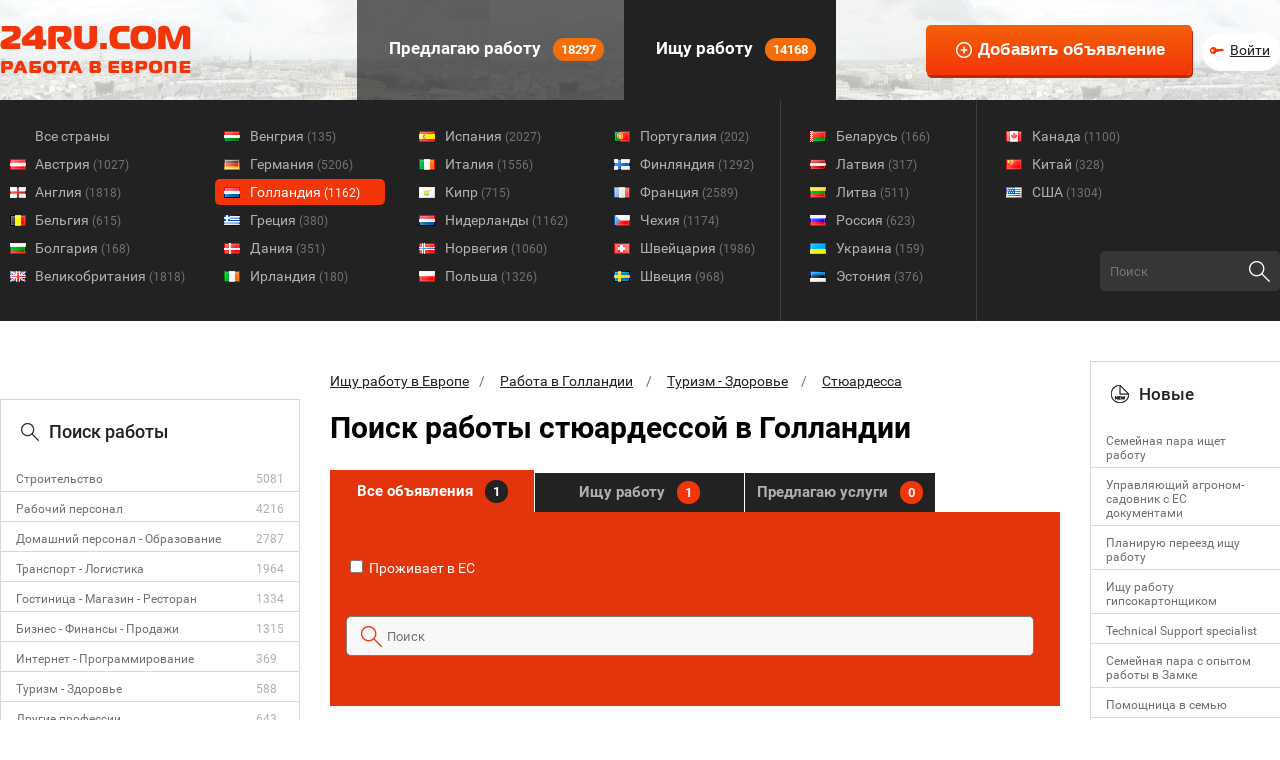

--- FILE ---
content_type: text/html; charset=UTF-8
request_url: https://24ru.com/poisk-raboti/rabota-holland/health-industrie/stewardess
body_size: 11051
content:
<html>
<head>
<script async src="//pagead2.googlesyndication.com/pagead/js/adsbygoogle.js"></script>
	<script>
     window.onload = function() {
         (adsbygoogle = window.adsbygoogle || []).push({
             google_ad_client: "ca-pub-3303918418798260",
             enable_page_level_ads: true
         });
     }
	</script>
	<style type="text/css">
		/* cyrillic-ext */
		@font-face {
		  font-family: 'Roboto';
		  font-style: normal;
		  font-weight: 400;
		  src: local('Roboto'), local('Roboto-Regular'), url(https://fonts.gstatic.com/s/roboto/v15/ek4gzZ-GeXAPcSbHtCeQI_esZW2xOQ-xsNqO47m55DA.woff2) format('woff2');
		  unicode-range: U+0460-052F, U+20B4, U+2DE0-2DFF, U+A640-A69F;
		}
		/* cyrillic */
		@font-face {
		  font-family: 'Roboto';
		  font-style: normal;
		  font-weight: 400;
		  src: local('Roboto'), local('Roboto-Regular'), url(https://fonts.gstatic.com/s/roboto/v15/mErvLBYg_cXG3rLvUsKT_fesZW2xOQ-xsNqO47m55DA.woff2) format('woff2');
		  unicode-range: U+0400-045F, U+0490-0491, U+04B0-04B1, U+2116;
		}
		/* greek-ext */
		@font-face {
		  font-family: 'Roboto';
		  font-style: normal;
		  font-weight: 400;
		  src: local('Roboto'), local('Roboto-Regular'), url(https://fonts.gstatic.com/s/roboto/v15/-2n2p-_Y08sg57CNWQfKNvesZW2xOQ-xsNqO47m55DA.woff2) format('woff2');
		  unicode-range: U+1F00-1FFF;
		}
		/* greek */
		@font-face {
		  font-family: 'Roboto';
		  font-style: normal;
		  font-weight: 400;
		  src: local('Roboto'), local('Roboto-Regular'), url(https://fonts.gstatic.com/s/roboto/v15/u0TOpm082MNkS5K0Q4rhqvesZW2xOQ-xsNqO47m55DA.woff2) format('woff2');
		  unicode-range: U+0370-03FF;
		}
		/* vietnamese */
		@font-face {
		  font-family: 'Roboto';
		  font-style: normal;
		  font-weight: 400;
		  src: local('Roboto'), local('Roboto-Regular'), url(https://fonts.gstatic.com/s/roboto/v15/NdF9MtnOpLzo-noMoG0miPesZW2xOQ-xsNqO47m55DA.woff2) format('woff2');
		  unicode-range: U+0102-0103, U+1EA0-1EF9, U+20AB;
		}
		/* latin-ext */
		@font-face {
		  font-family: 'Roboto';
		  font-style: normal;
		  font-weight: 400;
		  src: local('Roboto'), local('Roboto-Regular'), url(https://fonts.gstatic.com/s/roboto/v15/Fcx7Wwv8OzT71A3E1XOAjvesZW2xOQ-xsNqO47m55DA.woff2) format('woff2');
		  unicode-range: U+0100-024F, U+1E00-1EFF, U+20A0-20AB, U+20AD-20CF, U+2C60-2C7F, U+A720-A7FF;
		}
		/* latin */
		@font-face {
		  font-family: 'Roboto';
		  font-style: normal;
		  font-weight: 400;
		  src: local('Roboto'), local('Roboto-Regular'), url(https://fonts.gstatic.com/s/roboto/v15/CWB0XYA8bzo0kSThX0UTuA.woff2) format('woff2');
		  unicode-range: U+0000-00FF, U+0131, U+0152-0153, U+02C6, U+02DA, U+02DC, U+2000-206F, U+2074, U+20AC, U+2212, U+2215;
		}
		/* cyrillic-ext */
		@font-face {
		  font-family: 'Roboto';
		  font-style: normal;
		  font-weight: 500;
		  src: local('Roboto Medium'), local('Roboto-Medium'), url(https://fonts.gstatic.com/s/roboto/v15/ZLqKeelYbATG60EpZBSDyxJtnKITppOI_IvcXXDNrsc.woff2) format('woff2');
		  unicode-range: U+0460-052F, U+20B4, U+2DE0-2DFF, U+A640-A69F;
		}
		/* cyrillic */
		@font-face {
		  font-family: 'Roboto';
		  font-style: normal;
		  font-weight: 500;
		  src: local('Roboto Medium'), local('Roboto-Medium'), url(https://fonts.gstatic.com/s/roboto/v15/oHi30kwQWvpCWqAhzHcCSBJtnKITppOI_IvcXXDNrsc.woff2) format('woff2');
		  unicode-range: U+0400-045F, U+0490-0491, U+04B0-04B1, U+2116;
		}
		/* greek-ext */
		@font-face {
		  font-family: 'Roboto';
		  font-style: normal;
		  font-weight: 500;
		  src: local('Roboto Medium'), local('Roboto-Medium'), url(https://fonts.gstatic.com/s/roboto/v15/rGvHdJnr2l75qb0YND9NyBJtnKITppOI_IvcXXDNrsc.woff2) format('woff2');
		  unicode-range: U+1F00-1FFF;
		}
		/* greek */
		@font-face {
		  font-family: 'Roboto';
		  font-style: normal;
		  font-weight: 500;
		  src: local('Roboto Medium'), local('Roboto-Medium'), url(https://fonts.gstatic.com/s/roboto/v15/mx9Uck6uB63VIKFYnEMXrRJtnKITppOI_IvcXXDNrsc.woff2) format('woff2');
		  unicode-range: U+0370-03FF;
		}
		/* vietnamese */
		@font-face {
		  font-family: 'Roboto';
		  font-style: normal;
		  font-weight: 500;
		  src: local('Roboto Medium'), local('Roboto-Medium'), url(https://fonts.gstatic.com/s/roboto/v15/mbmhprMH69Zi6eEPBYVFhRJtnKITppOI_IvcXXDNrsc.woff2) format('woff2');
		  unicode-range: U+0102-0103, U+1EA0-1EF9, U+20AB;
		}
		/* latin-ext */
		@font-face {
		  font-family: 'Roboto';
		  font-style: normal;
		  font-weight: 500;
		  src: local('Roboto Medium'), local('Roboto-Medium'), url(https://fonts.gstatic.com/s/roboto/v15/oOeFwZNlrTefzLYmlVV1UBJtnKITppOI_IvcXXDNrsc.woff2) format('woff2');
		  unicode-range: U+0100-024F, U+1E00-1EFF, U+20A0-20AB, U+20AD-20CF, U+2C60-2C7F, U+A720-A7FF;
		}
		/* latin */
		@font-face {
		  font-family: 'Roboto';
		  font-style: normal;
		  font-weight: 500;
		  src: local('Roboto Medium'), local('Roboto-Medium'), url(https://fonts.gstatic.com/s/roboto/v15/RxZJdnzeo3R5zSexge8UUVtXRa8TVwTICgirnJhmVJw.woff2) format('woff2');
		  unicode-range: U+0000-00FF, U+0131, U+0152-0153, U+02C6, U+02DA, U+02DC, U+2000-206F, U+2074, U+20AC, U+2212, U+2215;
		}
		/* cyrillic-ext */
		@font-face {
		  font-family: 'Roboto';
		  font-style: normal;
		  font-weight: 700;
		  src: local('Roboto Bold'), local('Roboto-Bold'), url(https://fonts.gstatic.com/s/roboto/v15/77FXFjRbGzN4aCrSFhlh3hJtnKITppOI_IvcXXDNrsc.woff2) format('woff2');
		  unicode-range: U+0460-052F, U+20B4, U+2DE0-2DFF, U+A640-A69F;
		}
		/* cyrillic */
		@font-face {
		  font-family: 'Roboto';
		  font-style: normal;
		  font-weight: 700;
		  src: local('Roboto Bold'), local('Roboto-Bold'), url(https://fonts.gstatic.com/s/roboto/v15/isZ-wbCXNKAbnjo6_TwHThJtnKITppOI_IvcXXDNrsc.woff2) format('woff2');
		  unicode-range: U+0400-045F, U+0490-0491, U+04B0-04B1, U+2116;
		}
		/* greek-ext */
		@font-face {
		  font-family: 'Roboto';
		  font-style: normal;
		  font-weight: 700;
		  src: local('Roboto Bold'), local('Roboto-Bold'), url(https://fonts.gstatic.com/s/roboto/v15/UX6i4JxQDm3fVTc1CPuwqhJtnKITppOI_IvcXXDNrsc.woff2) format('woff2');
		  unicode-range: U+1F00-1FFF;
		}
		/* greek */
		@font-face {
		  font-family: 'Roboto';
		  font-style: normal;
		  font-weight: 700;
		  src: local('Roboto Bold'), local('Roboto-Bold'), url(https://fonts.gstatic.com/s/roboto/v15/jSN2CGVDbcVyCnfJfjSdfBJtnKITppOI_IvcXXDNrsc.woff2) format('woff2');
		  unicode-range: U+0370-03FF;
		}
		/* vietnamese */
		@font-face {
		  font-family: 'Roboto';
		  font-style: normal;
		  font-weight: 700;
		  src: local('Roboto Bold'), local('Roboto-Bold'), url(https://fonts.gstatic.com/s/roboto/v15/PwZc-YbIL414wB9rB1IAPRJtnKITppOI_IvcXXDNrsc.woff2) format('woff2');
		  unicode-range: U+0102-0103, U+1EA0-1EF9, U+20AB;
		}
		/* latin-ext */
		@font-face {
		  font-family: 'Roboto';
		  font-style: normal;
		  font-weight: 700;
		  src: local('Roboto Bold'), local('Roboto-Bold'), url(https://fonts.gstatic.com/s/roboto/v15/97uahxiqZRoncBaCEI3aWxJtnKITppOI_IvcXXDNrsc.woff2) format('woff2');
		  unicode-range: U+0100-024F, U+1E00-1EFF, U+20A0-20AB, U+20AD-20CF, U+2C60-2C7F, U+A720-A7FF;
		}
		/* latin */
		@font-face {
		  font-family: 'Roboto';
		  font-style: normal;
		  font-weight: 700;
		  src: local('Roboto Bold'), local('Roboto-Bold'), url(https://fonts.gstatic.com/s/roboto/v15/d-6IYplOFocCacKzxwXSOFtXRa8TVwTICgirnJhmVJw.woff2) format('woff2');
		  unicode-range: U+0000-00FF, U+0131, U+0152-0153, U+02C6, U+02DA, U+02DC, U+2000-206F, U+2074, U+20AC, U+2212, U+2215;
		}
	</style>
	<style type="text/css">
		html {
			height: 100%;
		}

		body {
			margin: 0;
			height: 100%;
			font-family: 'Roboto', sans-serif;
			font-size: 14px;
			color: #717171;
		}

		input, textarea
		{
			outline: none;
		}

		.content-width
		{
			width: 1280px;
			margin: 0 auto;
		}

		.txt-big
		{
			font-size: 18px;
		}

		.txt-small
		{
			font-size: 12px;
		}

		.txt-smallest
		{
			font-size: 10px;
		}

		.underlined
		{
			text-decoration: underline !important;
		}


		#page {
			min-height: 100%;
		}

		.overhid {
			overflow: hidden;
		}

		.f-left {
			float: left;
		}

		.hidden {
			display: none !important;
		}

		.txt-green
		{
			color: #12a61a;
		}

		.txt-bold
		{
			font-weight: bold;
		}

		.container
		{
			margin: 25px 50px;
		}

		h1
		{
			margin-top: 0px;
			font-size: 30px;
			color: #000;
			font-weight: bold;
		}

		h2
		{
			font-size: 18px;
			font-weight: 500;
			color: #222222;
		}

		h3
		{
			font-size: 16px;
			color: #000;
		}

		#hFooter {
			height: 290px;
		}

		.txt-blue
		{
			color: #5091b3;
		}

		.nom
		{
			margin: 0;
		}

		.txt-gray
		{
			color: #999999;
		}

		.txt-red
		{
			color: #f43509 !important;
		}

		.stripped-table tr:nth-child(odd)
		{
			background: #f6f6f6;
		}

		.gradient-table tr
		{
			background: #f5f5f5;
			background: linear-gradient(to top, #f5f5f5, #ffffff);
			border-bottom: solid 1px #ccc;
		}

		.simple-table tr
		{
			border: none;
			background: none;
		}

		.simple-table td
		{
			border: none;
			background: none;
			padding: 2px 1px;
		}

		.m-right-20
		{
			margin-right: 20px;
		}

		#menu
		{
			background: url('/img/header-bg3.jpg') no-repeat;
			height: 100px;
			z-index: 1;
		}

		#menu-tr
		{
			background: url('/img/header-tr2.png');
			height: 100px;
			z-index: 2;
		}

		#menu-tr > div
		{
			z-index: 3;
		}

		#logo
		{
			padding-top: 25px;
			float: left;
			margin-right: 96px;
			width: 261px;
		}

		#mlinks
		{
			float: left;
			overflow: hidden;
		}

		#big-add
		{
			float: right;
			margin-left: 0px;
			padding-top: 25px;
			padding-right: 0px;
		}

		#auth-block
		{
			float: right;
			margin-left: 10px;
		}

		#unauth
		{
			margin-top: 33px;
			width: 78px;
			height: 38px;
			background: #fff;
			border-radius: 50px;
			-webkit-border-radius: 50px;
			-moz-border-radius: 50px;
		}

		#auth
		{
			margin-top: 33px;
		}

		#auth img
		{
			cursor: pointer;
		}

		#unauth a
		{
			background: url('/img/icon-key.png') no-repeat left center;
			padding-left: 20px;
			margin-left: 8px;
			margin-top: 9px;
			font-size: 14px;
			color: #222222;
			display: inline-block;
		}

		.big-add-button
		{
			background: url('/img/icon-plus.png') no-repeat 12% 50%, linear-gradient(to top, #f43509, #f46109);
			font-weight: bold;
			font-size: 17px;
			color: #fff;
			padding: 15px 27px 15px 52px;
			border: none;
			border-radius: 5px;
			-webkit-border-radius: 5px;
			-moz-border-radius: 5px;
			/* сдвиг лево, сдвиг вниз, размытие, размер, цвет */
			box-shadow: 1px 3px 0px 0px rgba(187,41,7,1);
			position: relative;
		}

		.big-add-button:active {
			box-shadow: none;
			top: 3px;
			left: 1px;
		}

		#mlinks > div
		{
			padding: 35px 20px 0px;
			background-color: #222222;
			float: left;
			height: 65px;
			font-weight: bold;
			font-size: 15px;
			color: #fff;
		}

		#mlinks > div.unactive
		{
			background-color: rgba(34, 34, 34, 0.7);
		}

		#mlinks > a
		{
			padding: 38px 20px 0px;
			background-color: #222222;
			float: left;
			height: 62px;
			font-weight: bold;
			font-size: 17px;
			color: #fff;
			text-decoration: none;

		}

		#mlinks > a.unactive
		{
			background-color: rgba(34, 34, 34, 0.7);
		}

		.icon
		{
			display: inline-block;
			background-position: left bottom;
			background-repeat: no-repeat;
			position: relative;
			margin-right: 8px;
		}

		#menu .icon2text
		{
			top: 3px;
		}

		.icon2text
		{
			top: 3px;
		}

		.icon-vac
		{
			background: url('/img/icon-vac.png') no-repeat;
			width: 22px;
			height: 22px;
			margin-right: 8px;
		}

		.icon-cv
		{
			background: url('/img/icon-cv.png') no-repeat;
			width: 22px;
			height: 22px;
			margin-right: 8px;
		}

		#mlinks .counter
		{
			display: inline-block;
			margin-left: 8px;
			font-size: 13px;
			padding: 4px 8px;
			background: #f46d09;
			border-radius: 150px;
			-webkit-border-radius: 150px;
			-moz-border-radius: 150px;
		}

		.bg-dark
		{
			background-color: #222222;
		}

		#countries
		{
			background-color: #222222;
			color: #b0b0b0;
			height: 221px;
		}

		#countries .content-width .column
		{
			float: left;
			width: 170px;
			margin-right: 5px;
			padding-left: 20px;
			height: 221px;
		}

		#countries .content-width .column:first-child
		{
			width: 190px;
			padding-left: 0px;
		}

		#countries .content-width .column div:first-child
		{
			margin-top: 23px;
		}

		#countries .content-width .column a:first-child
		{
			margin-top: 23px;
		}

		#countries .content-width .column a
		{
			background-position: 6% center;
			background-repeat: no-repeat;
			margin: 2px 0px;
			padding: 5px 25px 5px 35px;
			display: block;
			color: #b0b0b0;
			font-size: 14px;
			text-decoration: none;
		}

		#countries .content-width .column div
		{
			background-position: left center;
			background-repeat: no-repeat;
			margin: 2px 0px;
			padding: 5px 25px;
			display: block;
			color: #b0b0b0;
		}

		#countries .content-width .column div.selected
		{
			color: #ffffff;
			background: #f43509;
			border-radius: 5px;
			-webkit-border-radius: 5px;
			-moz-border-radius: 5px;
		}

		#countries .content-width .column a.selected
		{
			color: #ffffff;
			background-color: #f43509;
			border-radius: 5px;
			-webkit-border-radius: 5px;
			-moz-border-radius: 5px;
		}

		#countries .content-width .column a.selected .counter
		{
			color: #fff;
		}

		#countries .content-width .column a .counter
		{
			font-size: 12px;
			color: #717171;
		}

		#countries .content-width > .column.bordered
		{
			border-left: solid 1px #3d3d3d;
		}

		#countries .content-width .column:last-child
		{
			margin-right: 0px;
		}

		.relative
		{
			position: relative;
		}

		#countries .search
		{
			width: 180px;
			height: 40px;
			position: absolute;
			right: 0px;
			bottom: 30px;
		}

		#countries .search input[type=text]
		{
			width: 100%;
			height: 100%;
			background: #363636;
			border-radius: 5px;
			-webkit-border-radius: 5px;
			-moz-border-radius: 5px;
			border: none;
			font-family: 'Roboto', sans-serif;
			color: #717171;
			padding-left: 10px;
			padding-right: 35px;
		}

		#countries .search input[type=submit]
		{
			border: none;
			background: url('/img/icon-search.png') no-repeat;
			position: absolute;
			right: 10px;
			top: 10px;
			width: 21px;
			height: 21px;
			cursor: pointer;
		}

		#main
		{
			margin-top: 40px;
			margin-bottom: 100px;
		}

		#main > table
		{
			border-spacing: 0px;
			overflow: hidden;
		}

		#main > table td
		{
			width: 730px;
			padding-left: 30px;
			padding-right: 30px;
			padding-top: 12px;
			vertical-align: top;
		}

		#main > table tr td:first-child
		{
			width: 300px;
			padding: 0px;
            overflow: hidden;
		}

		#main > table tr td:last-child
		{
			width: 190px;
			padding: 0px;
		}

		.grayblock
		{
			padding-top: 20px;
			padding-bottom: 10px;
			border: solid 1px #d8d8d8;
		}

		.grayblock .title
		{
			margin-left: 20px;
			font-size: 18px;
			font-weight: 500;
			color: #222222;
			margin-bottom: 20px;
		}

		.grayblock .icon2text
		{
			top: 3px;
		}

		.icon-world
		{
			background: url('/img/icon-world.png');
			width: 18px;
			height: 18px;
			margin-right: 10px;
		}

		.icon-search
		{
			background: url('/img/icon-search2.png');
			width: 18px;
			height: 18px;
			margin-right: 10px;
		}

		.grayblock .list
		{
			padding-left: 20px;
		}

		.grayblock .divider
		{
			margin: 8px 0px;
			width: 100%;
			height: 2px;
			border-bottom: solid 1px #d8d8d8;
		}

		.grayblock .list .country
		{
			display: block;
			background-position: left center;
			background-repeat: no-repeat;
			margin: 5px 0px;
			padding-left: 26px;
			font-size: 12px;
			color: #717171;
			text-decoration: none;
		}

		.grayblock .list .country:hover
		{
			text-decoration: underline;
		}

		.grayblock .advlist > div
		{
			border-bottom: solid 1px #d8d8d8;
			padding: 10px 5px 5px 15px;
			overflow: hidden;
		}

		.grayblock .advlist > div div:first-child
		{
			width: 170px;
			float: left;
			margin-right: 15px;
			font-size: 12px;
		}

		.grayblock .advlist > div div:first-child a
		{
			font-size: 12px;
			color: #717171;
			font-size: 12px;
			text-decoration: none;
		}

		.grayblock .advlist > div:hover
		{
			background: #f43509;
		}

		.grayblock .advlist > div:hover div
		{
			color: #ffffff !important;
		}

		.grayblock .advlist > div:hover a
		{
			color: #ffffff !important;
		}

		.grayblock .advlist > div div:last-child
		{
			font-size: 12px;
			color: #b0b0b0;
			float: left;
		}

		.grayblock .advlist > div:last-child
		{
			border-bottom: none;
		}

		.tabs
		{
			overflow: hidden;
			position: relative;
		}

        .tabs .tab {
            text-decoration: none;
        }

		.tabs .tab:first-child
		{
			width: 204px;
		}

		.tabs .tab.active
		{
			height: 42px;
			background: #E4340C;
			color: #fff;
			height: 42px;
			margin-top: 0px;
		}

		.tabs .tab.active .counter
		{
			background: #222222;
		}

		.tabs .tab
		{
			width: 209px;
			float: left;
			margin-right: 1px;
			background: #222222;
			font-size: 15px;
			font-weight: bold;
			color: #b0b0b0;
			height: 39px;
			margin-top: 3px;
			cursor: pointer;
		}

		.tabs .tab:last-child
		{
			width: 190px;
			margin-right: 0px;
		}

		.tabs .tab .counter
		{
			display: inline-block;
			margin-left: 8px;
			font-size: 13px;
			padding: 4px 8px;
			background: #f43509;
			border-radius: 150px;
			-webkit-border-radius: 150px;
			-moz-border-radius: 150px;
			color: #fff;
		}

		.tabs .tab.active div, .tabs .tab.active a
		{
			margin-top: 5px;
		}

		.tabs .tab div, .tabs .tab a
		{
			margin-top: 4px;
			text-align: center;
		}

		.tabcontent
		{
			background: #E4340C;
			padding-top: 20px;
			padding-left: 6px;
			padding-bottom: 20px;
			overflow: hidden;
		}

		.tabcontent .list div
		{
			color: #fff;
			margin-top: 10px;
			margin-left: 10px;
			font-size: 14px;
		}
		.m-top-25
		{
			margin-top: 25px;
		}

		.searchblock input[type=text]
		{
			width: 95%;
			margin: 40px 10px 30px 10px;
			height: 40px;
			background: url('/img/icon-search-red.png') no-repeat 2% 50% #f8f8f8;
			border: solid 1px #7c7c7c;
			border-radius: 5px;
			-webkit-border-radius: 5px;
			-moz-border-radius: 5px;
			font-family: 'Roboto', sans-serif;
			color: #717171;
			padding-left: 40px;
		}

		.advs
		{
			margin: 40px 0px;
		}

		.adv
		{
			border: solid 5px #d8d8d8;
			padding: 20px 15px;
			background: #f8f8f8;
			margin-bottom: 20px;
			display: block;
			text-decoration: none !important;
		}

		.advs .adv:last-child
		{
			margin-bottom: 0px;
		}

		.adv:hover
		{
			border: solid 5px #f43509;
		}

		.adv.is-vip
		{
			border: solid 5px #f43509;
		}

		.adv .money
		{
			padding: 8px 8px 8px 35px;
			background: url('/img/icon-money.png') no-repeat 8% 50% #222222;
			color: #fff;
			font-weight: bold;
			font-size: 18px;
			display: inline-block;
			margin-right: 20px;
			border-radius: 5px;
			-webkit-border-radius: 5px;
			-moz-border-radius: 5px;
			float: left;
			margin-right: 30px;
		}

		.adv .time
		{
			padding-left: 22px;
			background: url('/img/icon-time.png') no-repeat left center;
			color: #b0b0b0;
			font-size: 12px;
			float: left;
            min-height: 15px;
		}

		.adv .category
		{
			padding-right: 10px;
			color: #b0b0b0;
			font-size: 12px;
			float: right;
		}

		.adv .country
		{
			display: inline-block;
			background-position: left center;
			background-repeat: no-repeat;
			margin-top: 13px;
			padding-left: 26px;
			font-size: 12px;
			color: #222222;
		}

		.adv .text
		{
			margin: 13px 0px;
			font-size: 14px;

		}

		.adv .mainl
		{
			color: #F41109!important;
			font-size: 19px !important;
			margin-bottom: 13px !important;
			display: block !important;
			text-decoration: underline !important;
		}

		.adv a:hover
		{
			text-decoration: none;
		}

		.pager
		{
			border-top: solid 1px #d8d8d8;
			padding-top: 30px;
			padding-bottom: 30px;
		}

		.pager .pages
		{
			text-align: center;
		}

		.pager .pages .page
		{
			border-radius: 50%;
			width: 30px;
			height: 30px;
			display: inline-block;
			margin-right: 10px;
			color: #717171;
			font-size: 18px;
			border: solid 1px #e4e4e4;
			text-align: center;
		}

		.pager .pages .page.active
		{
			background: #f43509;
			color: #fff;
			border: none;
		}

		.pager .pages .page a
		{
			display: inline-block;
			margin-top: 3px;
			color: #717171;
			font-size: 18px;
			text-decoration: none;
		}

		.pager .pages .page span
		{
			display: inline-block;
			margin-top: 3px;
		}

		.redblock
		{
			padding-top: 20px;
			padding-bottom: 10px;
			border: solid 1px #cb2c07;
			background: #f43509;
		}

		.redblock .title
		{
			margin-left: 20px;
			font-size: 18px;
			font-weight: 500;
			color: #fff;
			margin-bottom: 20px;
		}

		.redblock .icon2text
		{
			top: 3px;
		}

		.icon-new
		{
			background: url('/img/icon-new.png');
			width: 18px;
			height: 18px;
			margin-right: 10px;
		}

		.redblock .advlist > div
		{
			border-bottom: solid 1px #cb2c07;
			padding: 10px 10px 5px 20px;
			overflow: hidden;
		}

		.redblock .advlist > div a
		{
			font-size: 12px;
			color: #fff;
			font-size: 12px;
			text-decoration: none;
		}

		.redblock .advlist > div a:hover
		{
			text-decoration: underline;
		}

		.redblock .advlist > div:last-child
		{
			border-bottom: none;
		}

		.darkblock
		{
			padding-top: 20px;
			padding-bottom: 10px;
			border: solid 1px #222222;
			background: #363636;
		}

		.darkblock .title
		{
			margin-left: 20px;
			font-size: 18px;
			font-weight: 500;
			color: #fff;
			margin-bottom: 20px;
		}

		.darkblock .icon2text
		{
			top: 3px;
		}

		.icon-eye
		{
			background-image: url('/img/icon-eye.png');
			width: 18px;
			height: 18px;
			margin-right: 10px;
			background-position: 0% 50%;
		}

		.darkblock .advlist > div
		{
			border-bottom: solid 1px #222222;
			padding: 10px 10px 5px 20px;
			overflow: hidden;
		}

		.darkblock .advlist > div a
		{
			font-size: 12px;
			color: #b0b0b0;
			font-size: 12px;
			text-decoration: none;
		}

		.darkblock .advlist > div a:hover
		{
			text-decoration: underline;
		}

		.darkblock .advlist > div:last-child
		{
			border-bottom: none;
		}

		.pre-page-text
		{
			color: #9F9D9D;
			font-size: 16px;
			margin-bottom: 25px;
		    margin-top: 35px;
		}

        #politicsLine {
            height: 100px;

        }
	</style>
	<meta http-equiv="Content-Type" content="text/html;charset=utf-8" />
<meta name="description" content="Вакансия работа стюардессой в Голландии. Объявления о поиске работы в Голландии - Стюардесса.
" />
<meta name="keywords" content="Голландия, Стюардесса, трудоустройство, работа, за границей, поиск, работодатель, соискатель, искать, работу, ищу, стюардессы, работать, заграницей, за рубежом, карьера, резюме, оформление, профессия, по специальности, работник, рабочий, вакансия, трудиться
" />	<title>Ищу вакансии и работу стюардессы в Голландии</title>	<link rel="SHORTCUT ICON" href="/img/favicon.ico">
	<meta name="viewport" content="width=device-width, initial-scale=1, user-scalable=0">
			<script type="text/javascript">
		function addLink()
		{
			var body_element = document.getElementsByTagName('body')[0];
			var selection;
			selection = window.getSelection();
			var pagelink = ' Источник: '+document.location.href+' 24ru.com - Работа в Европе';
			var copytext = selection + pagelink;
			var newdiv = document.createElement('div');
			newdiv.style.position='absolute';
			newdiv.style.left='-99999px';
			body_element.appendChild(newdiv);
			newdiv.innerHTML = copytext;
			selection.selectAllChildren(newdiv);
			window.setTimeout(function()
			{
				body_element.removeChild(newdiv);
			},0);
		}
		document.oncopy = addLink;
		</script>
<!-- Google tag (gtag.js) -->
<script async src="https://www.googletagmanager.com/gtag/js?id=G-QH72YHET7C"></script>
<script>
  window.dataLayer = window.dataLayer || [];
  function gtag(){dataLayer.push(arguments);}
  gtag('js', new Date());

  gtag('config', 'G-QH72YHET7C');
</script>
<!-- Google Tag Manager -->
<script>(function(w,d,s,l,i){w[l]=w[l]||[];w[l].push({'gtm.start':
new Date().getTime(),event:'gtm.js'});var f=d.getElementsByTagName(s)[0],
j=d.createElement(s),dl=l!='dataLayer'?'&l='+l:'';j.async=true;j.src=
'https://www.googletagmanager.com/gtm.js?id='+i+dl;f.parentNode.insertBefore(j,f);
})(window,document,'script','dataLayer','GTM-MZLJPBPC');</script>
<!-- End Google Tag Manager -->

	<script src='https://www.google.com/recaptcha/api.js' async defer></script>
</head>
<body>
<!-- Google Tag Manager (noscript) -->
<noscript><iframe src="https://www.googletagmanager.com/ns.html?id=GTM-MZLJPBPC"
height="0" width="0" style="display:none;visibility:hidden"></iframe></noscript>
<!-- End Google Tag Manager (noscript) -->
    	   	   		<div id="page">
		<div id="menu">
		<div id="menu-tr">
			<div class="content-width overhid">
				<div id="logo">
					<a href="/"><img src="/img/logo.png" /></a>
				</div>
				<div id="mlinks">
					<a href="/" class="unactive">
						<div class="icon icon2text"></div> Предлагаю работу <div class="counter">18297</div>
					</a>
					<a href="/poisk-raboti">
						<div class="icon icon2text"></div> Ищу работу <div class="counter">14168</div>
					</a>
				</div>
				<div id="auth-block">
											<div id="unauth"><a href="/auth">Войти</a></div>
									</div>
				<div id="big-add">
					<input type="button" class="big-add-button" value="Добавить объявление" onclick="document.location = '/index/add';" />
				</div>
			</div>
		</div>
		</div>
				<div id="countries">
			<a href="#" class="countries__button">Во всех странах</a>
			<div class="content-width overhid relative">
								<div class="column">
											<a href="/poisk-raboti">Все страны</a>
																																	<a href="/poisk-raboti/rabota-avstrija" style="background-image: url('/image/country/1/icon_90d5a22c753372a623eff742cf0fc2cb.png');">Австрия&nbsp;<span class="counter">(1027)</span></a>
						<img class="country-1-icon hidden" src="/image/country/1/icon_90d5a22c753372a623eff742cf0fc2cb.png" />
																							<a href="/poisk-raboti/rabota-anglija" style="background-image: url('/image/country/2/icon_cd4ee3ed70c59bfa618328fa3588b48b.png');">Англия&nbsp;<span class="counter">(1818)</span></a>
						<img class="country-2-icon hidden" src="/image/country/2/icon_cd4ee3ed70c59bfa618328fa3588b48b.png" />
																							<a href="/poisk-raboti/rabota-belgija" style="background-image: url('/image/country/3/icon_5bf10e9fafaf6cc25d22c52d3d937f5d.png');">Бельгия&nbsp;<span class="counter">(615)</span></a>
						<img class="country-3-icon hidden" src="/image/country/3/icon_5bf10e9fafaf6cc25d22c52d3d937f5d.png" />
																							<a href="/poisk-raboti/rabota-bolgarija" style="background-image: url('/image/country/4/icon_9e357f0472f256aa0e233010cc356433.png');">Болгария&nbsp;<span class="counter">(168)</span></a>
						<img class="country-4-icon hidden" src="/image/country/4/icon_9e357f0472f256aa0e233010cc356433.png" />
																							<a href="/poisk-raboti/rabota-velikobritanija" style="background-image: url('/image/country/5/icon_31debce5f6bf9dbba3e3049123b6ff55.png');">Великобритания&nbsp;<span class="counter">(1818)</span></a>
						<img class="country-5-icon hidden" src="/image/country/5/icon_31debce5f6bf9dbba3e3049123b6ff55.png" />
									</div>
								<div class="column">
																																	<a href="/poisk-raboti/rabota-vengrija" style="background-image: url('/image/country/6/icon_fab7e7abdd817269343d422cfa5957dd.png');">Венгрия&nbsp;<span class="counter">(135)</span></a>
						<img class="country-6-icon hidden" src="/image/country/6/icon_fab7e7abdd817269343d422cfa5957dd.png" />
																							<a href="/poisk-raboti/rabota-germanija" style="background-image: url('/image/country/7/icon_172c29b6732929fb70d53b975e7ef15a.png');">Германия&nbsp;<span class="counter">(5206)</span></a>
						<img class="country-7-icon hidden" src="/image/country/7/icon_172c29b6732929fb70d53b975e7ef15a.png" />
																							<a class="selected" href="/poisk-raboti/rabota-gollandija" style="background-image: url('/image/country/8/icon_9194b084bc43a8942f846ed68ace54ce.png');">Голландия&nbsp;<span class="counter">(1162)</span></a>
						<img class="country-8-icon hidden" src="/image/country/8/icon_9194b084bc43a8942f846ed68ace54ce.png" />
																							<a href="/poisk-raboti/rabota-gretsija" style="background-image: url('/image/country/9/icon_87a089b19b793260919a35b02b3a390c.png');">Греция&nbsp;<span class="counter">(380)</span></a>
						<img class="country-9-icon hidden" src="/image/country/9/icon_87a089b19b793260919a35b02b3a390c.png" />
																							<a href="/poisk-raboti/rabota-danija" style="background-image: url('/image/country/10/icon_b962b6c8b00f9e8b5de814907a05d0e5.png');">Дания&nbsp;<span class="counter">(351)</span></a>
						<img class="country-10-icon hidden" src="/image/country/10/icon_b962b6c8b00f9e8b5de814907a05d0e5.png" />
																							<a href="/poisk-raboti/rabota-irlandija" style="background-image: url('/image/country/11/icon_e448143ad927431faa71adbccd8a8d3c.png');">Ирландия&nbsp;<span class="counter">(180)</span></a>
						<img class="country-11-icon hidden" src="/image/country/11/icon_e448143ad927431faa71adbccd8a8d3c.png" />
									</div>
								<div class="column">
																																	<a href="/poisk-raboti/rabota-ispanija" style="background-image: url('/image/country/12/icon_861a784aa3dafef17140313afadba240.png');">Испания&nbsp;<span class="counter">(2027)</span></a>
						<img class="country-12-icon hidden" src="/image/country/12/icon_861a784aa3dafef17140313afadba240.png" />
																							<a href="/poisk-raboti/rabota-italija" style="background-image: url('/image/country/13/icon_c7cce46a0e4822dde54561c27e8cae46.png');">Италия&nbsp;<span class="counter">(1556)</span></a>
						<img class="country-13-icon hidden" src="/image/country/13/icon_c7cce46a0e4822dde54561c27e8cae46.png" />
																							<a href="/poisk-raboti/rabota-kipr" style="background-image: url('/image/country/14/icon_6e7d60b9f2c61e18279fb4f48753cc6e.png');">Кипр&nbsp;<span class="counter">(715)</span></a>
						<img class="country-14-icon hidden" src="/image/country/14/icon_6e7d60b9f2c61e18279fb4f48753cc6e.png" />
																							<a href="/poisk-raboti/rabota-niderlandy" style="background-image: url('/image/country/15/icon_d082b240da311d7e7cfa3ffaa300742a.png');">Нидерланды&nbsp;<span class="counter">(1162)</span></a>
						<img class="country-15-icon hidden" src="/image/country/15/icon_d082b240da311d7e7cfa3ffaa300742a.png" />
																							<a href="/poisk-raboti/rabota-norvegija" style="background-image: url('/image/country/16/icon_467ce73f078adffc61b8881528352221.png');">Норвегия&nbsp;<span class="counter">(1060)</span></a>
						<img class="country-16-icon hidden" src="/image/country/16/icon_467ce73f078adffc61b8881528352221.png" />
																							<a href="/poisk-raboti/rabota-polsha" style="background-image: url('/image/country/17/icon_3b3b1fb69cdef3b70e7c346ffcedac4f.png');">Польша&nbsp;<span class="counter">(1326)</span></a>
						<img class="country-17-icon hidden" src="/image/country/17/icon_3b3b1fb69cdef3b70e7c346ffcedac4f.png" />
									</div>
								<div class="column">
																																	<a href="/poisk-raboti/rabota-portugalija" style="background-image: url('/image/country/18/icon_96bfdb3338f8d440260ccdc8d929edaf.png');">Португалия&nbsp;<span class="counter">(202)</span></a>
						<img class="country-18-icon hidden" src="/image/country/18/icon_96bfdb3338f8d440260ccdc8d929edaf.png" />
																							<a href="/poisk-raboti/rabota-finljandija" style="background-image: url('/image/country/19/icon_3ab988edf2b97b41edc1935184fbf0fd.png');">Финляндия&nbsp;<span class="counter">(1292)</span></a>
						<img class="country-19-icon hidden" src="/image/country/19/icon_3ab988edf2b97b41edc1935184fbf0fd.png" />
																							<a href="/poisk-raboti/rabota-frantsija" style="background-image: url('/image/country/20/icon_a112bb955e97fc5f84bc5063441c1bf2.png');">Франция&nbsp;<span class="counter">(2589)</span></a>
						<img class="country-20-icon hidden" src="/image/country/20/icon_a112bb955e97fc5f84bc5063441c1bf2.png" />
																							<a href="/poisk-raboti/rabota-chehija" style="background-image: url('/image/country/21/icon_b8ed43ebf1bdac48f145bee76819ed63.png');">Чехия&nbsp;<span class="counter">(1174)</span></a>
						<img class="country-21-icon hidden" src="/image/country/21/icon_b8ed43ebf1bdac48f145bee76819ed63.png" />
																							<a href="/poisk-raboti/rabota-shvejtsarija" style="background-image: url('/image/country/22/icon_e4c4e37bf09dbdf5c9d5371a3de68c27.png');">Швейцария&nbsp;<span class="counter">(1986)</span></a>
						<img class="country-22-icon hidden" src="/image/country/22/icon_e4c4e37bf09dbdf5c9d5371a3de68c27.png" />
																							<a href="/poisk-raboti/rabota-shvetsija" style="background-image: url('/image/country/23/icon_6958fafdc75c4ad7635d9bb8f4b1c95a.png');">Швеция&nbsp;<span class="counter">(968)</span></a>
						<img class="country-23-icon hidden" src="/image/country/23/icon_6958fafdc75c4ad7635d9bb8f4b1c95a.png" />
									</div>
								<div class="column bordered">
																																	<a href="/poisk-raboti/rabota-belarus" style="background-image: url('/image/country/27/icon_a48212ae4c9035a892c2b84e836bb997.png');">Беларусь&nbsp;<span class="counter">(166)</span></a>
						<img class="country-27-icon hidden" src="/image/country/27/icon_a48212ae4c9035a892c2b84e836bb997.png" />
																							<a href="/poisk-raboti/rabota-latvija" style="background-image: url('/image/country/24/icon_803a129ce9447309a58a8ae4b9553d6d.png');">Латвия&nbsp;<span class="counter">(317)</span></a>
						<img class="country-24-icon hidden" src="/image/country/24/icon_803a129ce9447309a58a8ae4b9553d6d.png" />
																							<a href="/poisk-raboti/rabota-litva" style="background-image: url('/image/country/25/icon_2988fdf49e5854cbc10a578a410214bd.png');">Литва&nbsp;<span class="counter">(511)</span></a>
						<img class="country-25-icon hidden" src="/image/country/25/icon_2988fdf49e5854cbc10a578a410214bd.png" />
																							<a href="/poisk-raboti/rabota-rossija" style="background-image: url('/image/country/28/icon_a7d2af4f3c82e1ec5b94a6409b5c0522.png');">Россия&nbsp;<span class="counter">(623)</span></a>
						<img class="country-28-icon hidden" src="/image/country/28/icon_a7d2af4f3c82e1ec5b94a6409b5c0522.png" />
																							<a href="/poisk-raboti/rabota-ukraina" style="background-image: url('/image/country/29/icon_fac5d5dde15e17f96a3896853ef6bf31.png');">Украина&nbsp;<span class="counter">(159)</span></a>
						<img class="country-29-icon hidden" src="/image/country/29/icon_fac5d5dde15e17f96a3896853ef6bf31.png" />
																							<a href="/poisk-raboti/rabota-estonija" style="background-image: url('/image/country/26/icon_94b9d94ccfb232605524ac01451eaa0a.png');">Эстония&nbsp;<span class="counter">(376)</span></a>
						<img class="country-26-icon hidden" src="/image/country/26/icon_94b9d94ccfb232605524ac01451eaa0a.png" />
									</div>
								<div class="column bordered">
																																	<a href="/poisk-raboti/rabota-kanada" style="background-image: url('/image/country/31/icon_18bb924f5f7c45c74a9035949156165c.png');">Канада&nbsp;<span class="counter">(1100)</span></a>
						<img class="country-31-icon hidden" src="/image/country/31/icon_18bb924f5f7c45c74a9035949156165c.png" />
																							<a href="/poisk-raboti/rabota-kitaj" style="background-image: url('/image/country/32/icon_9e7b213bb71339f1e154a76367537b10.png');">Китай&nbsp;<span class="counter">(328)</span></a>
						<img class="country-32-icon hidden" src="/image/country/32/icon_9e7b213bb71339f1e154a76367537b10.png" />
																							<a href="/poisk-raboti/rabota-amerika" style="background-image: url('/image/country/30/icon_ac36eae589bb08f331dcba84404ec5d2.png');">США&nbsp;<span class="counter">(1304)</span></a>
						<img class="country-30-icon hidden" src="/image/country/30/icon_ac36eae589bb08f331dcba84404ec5d2.png" />
									</div>
								<div class="search">
					<form action="" method="get">
						<input type="text" name="text" placeholder="Поиск" />
						<input type="submit" value="" />
					</form>
				</div>
			</div>
		</div>
		<div id="main">
		<table class="content-width">
		<tr>
		<td style="height: 100%;">
			
		   			   	<br /><br />
									<div class="grayblock">
				<div class="title"><div class="icon icon-search icon2text"></div>Поиск работы</div>
				<div class="advlist">
                                                                                                                                <div>
                                    <div style="width: 225px;">
                                                                                                                                                                <a href="/poisk-raboti/rabota-holland/building">Строительство</a>
                                    </div>
                                    <div>5081</div>
                                </div>
                                                            <div>
                                    <div style="width: 225px;">
                                                                                                                                                                <a href="/poisk-raboti/rabota-holland/working-staff">Рабочий персонал</a>
                                    </div>
                                    <div>4216</div>
                                </div>
                                                            <div>
                                    <div style="width: 225px;">
                                                                                                                                                                <a href="/poisk-raboti/rabota-holland/domestic-staff">Домашний персонал - Образование</a>
                                    </div>
                                    <div>2787</div>
                                </div>
                                                            <div>
                                    <div style="width: 225px;">
                                                                                                                                                                <a href="/poisk-raboti/rabota-holland/transport">Транспорт - Логистика</a>
                                    </div>
                                    <div>1964</div>
                                </div>
                                                            <div>
                                    <div style="width: 225px;">
                                                                                                                                                                <a href="/poisk-raboti/rabota-holland/hotel-restaurant-shop">Гостиница - Магазин - Ресторан</a>
                                    </div>
                                    <div>1334</div>
                                </div>
                                                            <div>
                                    <div style="width: 225px;">
                                                                                                                                                                <a href="/poisk-raboti/rabota-holland/business">Бизнес - Финансы - Продажи</a>
                                    </div>
                                    <div>1315</div>
                                </div>
                                                            <div>
                                    <div style="width: 225px;">
                                                                                                                                                                <a href="/poisk-raboti/rabota-holland/programming">Интернет - Программирование</a>
                                    </div>
                                    <div>369</div>
                                </div>
                                                            <div>
                                    <div style="width: 225px;">
                                                                                                                                                                <a href="/poisk-raboti/rabota-holland/health-industrie">Туризм - Здоровье</a>
                                    </div>
                                    <div>588</div>
                                </div>
                                                            <div>
                                    <div style="width: 225px;">
                                                                                                                                                                <a href="/poisk-raboti/rabota-holland/professions">Другие профессии</a>
                                    </div>
                                    <div>643</div>
                                </div>
                                                                        				</div>
			</div>
						<br />
			
						<div style="position: sticky; top: 15px;">
							</div>
			
		</td>
		<td>
			
			<div class="breadcrumbs">
    <div><a href="/">Ищу работу в Европе</a></div>
            <div>
            <a href="/poisk-raboti/rabota-holland">Работа в Голландии</a>
        </div>
                <div>
                            <a href="/poisk-raboti/rabota-holland/health-industrie">Туризм - Здоровье</a>
                    </div>
                <div>
                            <a href="/poisk-raboti/rabota-holland/health-industrie/stewardess">Стюардесса</a>
                    </div>
    </div>
									                            <h1>Поиск работы стюардессой в Голландии</h1>
            			<div class="tabblock m-top-25">
				<form action="/poisk-raboti/rabota-holland/health-industrie/stewardess" method="get" class="index-filter-form">
				<div class="tabs">
                                        					<a href="/poisk-raboti/rabota-holland/health-industrie/stewardess" class="tab active cv-set-all"><div>Все объявления <div class="counter">1</div></div></a>
                    					<a href="/poisk-raboti/rabota-holland/jobseeker/health-industrie/stewardess" class="tab cv-set-all"><div>Ищу работу <div class="counter">1</div></div></a>
                    					<a href="/poisk-raboti/rabota-holland/servicesoffer/health-industrie/stewardess" class="tab cv-set-all"><div>Предлагаю услуги <div class="counter">0</div></div></a>
				</div>
				<input type="hidden" name="type" value="" />
									<input type="hidden" name="country" value="holland" />
								<div class="tabcontent">
                    					<div class="list overhid" style="margin-top: 15px;">
						<div><label><input type="checkbox" name="ec" /> Проживает в ЕС</label></div>
					</div>
					<div class="searchblock">
						<input type="text" name="text" placeholder="Поиск" />
					</div>
				</div>
				</form>
                                                    <div class="seo-subcategory-list">
                                                                                                        <a class="seo-subcategory-list__item" href="/poisk-raboti/rabota-holland/health-industrie">Все</a>
                                                                                                        <a class="seo-subcategory-list__item " href="/poisk-raboti/rabota-holland/health-industrie/animator">Аниматор</a>
                                                                                <a class="seo-subcategory-list__item " href="/poisk-raboti/rabota-holland/health-industrie/medical-assistant">Ассистент</a>
                                                                                <a class="seo-subcategory-list__item " href="/poisk-raboti/rabota-holland/health-industrie/veterinarian">Ветеринар</a>
                                                                                <a class="seo-subcategory-list__item " href="/poisk-raboti/rabota-holland/health-industrie/doctor">Врач</a>
                                                                                <a class="seo-subcategory-list__item " href="/poisk-raboti/rabota-holland/health-industrie/guide">Гид</a>
                                                                                <a class="seo-subcategory-list__item " href="/poisk-raboti/rabota-holland/health-industrie/dental-technician">Зубной техник </a>
                                                                                <a class="seo-subcategory-list__item " href="/poisk-raboti/rabota-holland/health-industrie/cosmetologist">Косметолог</a>
                                                                                <a class="seo-subcategory-list__item " href="/poisk-raboti/rabota-holland/health-industrie/masseur">Массажист</a>
                                                                                <a class="seo-subcategory-list__item " href="/poisk-raboti/rabota-holland/health-industrie/master">Мастер</a>
                                                                                <a class="seo-subcategory-list__item " href="/poisk-raboti/rabota-holland/health-industrie/master-manicure-pedicure">Мастер маникюра-педикюра </a>
                                                                                <a class="seo-subcategory-list__item " href="/poisk-raboti/rabota-holland/health-industrie/medical-staff">Медперсонал</a>
                                                                                <a class="seo-subcategory-list__item " href="/poisk-raboti/rabota-holland/health-industrie/nurse">Медсестра</a>
                                                                                <a class="seo-subcategory-list__item " href="/poisk-raboti/rabota-holland/health-industrie/sailor">Моряк</a>
                                                                                <a class="seo-subcategory-list__item " href="/poisk-raboti/rabota-holland/health-industrie/musician">Музыкант</a>
                                                                                <a class="seo-subcategory-list__item " href="/poisk-raboti/rabota-holland/health-industrie/hairdresser">Парикмахер</a>
                                                                                <a class="seo-subcategory-list__item " href="/poisk-raboti/rabota-holland/health-industrie/trainee">Практикант</a>
                                                                                <a class="seo-subcategory-list__item " href="/poisk-raboti/rabota-holland/health-industrie/dentist">Стоматолог</a>
                                                                                <a class="seo-subcategory-list__item seo-subcategory-list__item_active" href="/poisk-raboti/rabota-holland/health-industrie/stewardess">Стюардесса</a>
                                                                                <a class="seo-subcategory-list__item " href="/poisk-raboti/rabota-holland/health-industrie/tour-operator">Туроператор</a>
                                                                                <a class="seo-subcategory-list__item " href="/poisk-raboti/rabota-holland/health-industrie/pharmacist">Фармацевт </a>
                                                                                <a class="seo-subcategory-list__item " href="/poisk-raboti/rabota-holland/health-industrie/medical-worker">Медицинский работник</a>
                                            </div>
                			</div>
						<div style="margin: 20px 0px;" class="mob-gnhla"><script async src="//pagead2.googlesyndication.com/pagead/js/adsbygoogle.js"></script>
<!-- Mob_haupt_oben_adaptiv -->
<ins class="adsbygoogle"
     style="display:block"
     data-ad-client="ca-pub-3303918418798260"
     data-ad-slot="6843603662"
     data-ad-format="auto"></ins>
<script>
(adsbygoogle = window.adsbygoogle || []).push({});
</script></div>									<div class="advs" id="pageAdvList">
    <div class="adv-page adv-page-1">
			<div class="advs">
																								<a name="a6809"></a>
				<a href="/poisk-raboti/rabota-gollandija/styuardessa-6809" class="adv">
					<span class="mainl">Стюардесса</span>
					<div class="overhid">
													<div class="money">1500 € в месяц</div>
																			<div style="margin-right: 10px; background-image: url('/image/country/8/icon_9194b084bc43a8942f846ed68ace54ce.png');" class="country">
								Голландия							</div>
											</div>
					<div class="text">
												Ищу работу на 3 дня в неделю, опыт работы бортпроводником 5 лет. Свободное владение английским и русским языками.					</div>
					<div class="overhid">
						<div class="time">
															22.04.2018													</div>
						<div class="category">Туризм - Здоровье / Стюардесса</div>
					</div>
				</a>
																
			</div>
    </div>
</div>
                        

<div id="pagePaginator">
                                        </div>
			<br />
									<div style="height: 100px;"></div>
		</td>
		<td style="width: 190px;">
																			<div class="grayblock" style="width: 190px;">
					<div class="title" style="font-size: 17px;"><div class="icon icon-new icon2text"></div>Новые</div>
					<div class="advlist">
												<div>
							<div><a href="/poisk-raboti/rabota-avstrija/semejnaya-para-ishhet-rabotu-31584">Семейная пара ищет работу</a></div>
						</div>
												<div>
							<div><a href="/poisk-raboti/rabota-italija/upravlyayushhij-agronom-sadovnik-s-es-dokumentami--31583">Управляющий агроном-садовник с ЕС документами </a></div>
						</div>
												<div>
							<div><a href="/poisk-raboti/rabota-avstrija/planiruyu-pereezd-ishhu-rabotu--31582">Планирую переезд ищу работу </a></div>
						</div>
												<div>
							<div><a href="/poisk-raboti/rabota-germanija/ishhu-rabotu-gipsokartonshhikom--31581">Ищу работу гипсокартонщиком </a></div>
						</div>
												<div>
							<div><a href="/poisk-raboti/rabota-germanija/technical-support-specialist-31580">Technical Support specialist</a></div>
						</div>
												<div>
							<div><a href="/poisk-raboti/rabota-frantsija/semejnaya-para-s-opytom-raboty-v-zamke-31577">Семейная пара с опытом работы в Замке</a></div>
						</div>
												<div>
							<div><a href="/poisk-raboti/rabota-anglija/pomoshhnica-v-semyu--31576">Помощница в семью </a></div>
						</div>
												<div>
							<div><a href="/poisk-raboti/rabota-anglija/povar-v-semyu--31575">Повар в семью </a></div>
						</div>
												<div>
							<div><a href="/poisk-raboti/rabota-frantsija/prihodyashhaya-nyanya-v-parizhe-31574">Приходящая няня в Париже</a></div>
						</div>
												<div>
							<div><a href="/poisk-raboti/rabota-avstrija/nastrojka-ii-telefonnogo-assistenta-dlya-biznesa-31572">Настройка ИИ-телефонного ассистента для бизнеса</a></div>
						</div>
												<div style="margin-top: 13px; margin-bottom: 10px;">
							<a href="/poisk-raboti" class="underlined">Смотреть все</a>
						</div>
					</div>
				</div>
									<br />
			<br />
															<div style="position: sticky; top: 15px;">
							</div>
					</td>
		</tr>
		</table>
		</div>
		<div id="hFooter"></div>
	</div>
	<div id="footer">
		<div id="footerPattern"></div>
		<div class="main content-width">
			<div class="col">
				<a href="/">Главная</a>
				<a href="/">Вакансии</a>
				<a href="/rabota-v-evrope/partners">Партнеры</a>
			</div>
			<div class="col">
				<a href="/index/feedback">Контакт</a>
				<a href="/cv">Соискатели</a>
				<a href="/rss">RSS</a>
			</div>
			<div class="col">
				<a href="/news">Новости</a>
				<a href="/pages">Информация</a>
				<a href="/index/labor-exchange">Биржи труда</a>
			</div>
			<div class="col">
				<a href="/auth">Вход на сайт</a>
				<a href="/registration">Регистрация на сайте</a>
				<a href="/rabota-v-evrope/catalog">Каталог</a>
			</div>
			<div class="col">
				<a href="/agreement">Пользовательское соглашение</a>
				<a href="/restore">Восстановление пароля</a>
				<a href="/filez/promotionstypes24.pdf" rel="nofollow">Реклама на сайте</a>
			</div>
		</div>
		<div class="line">
			<div class="content-width">
				<a class="logo" href="/"><img src="/img/logo-dark.png?020217" /></a>
				<a class="feedburner"></a>
				<div class="smallbanner"></div>
				<div class="smallbanner"></div>
				<a href="#" class="version-button">Открыть полную версию</a>
				<div class="rights">&copy; Работа за границей 2026</div>
			</div>
		</div>
	</div>
</body>
<link href="/library/select2/css/select2.css" media="screen" rel="stylesheet" type="text/css" />
<link href="/library/tooltipster/tooltipster.bundle.min.css" media="screen" rel="stylesheet" type="text/css" />
<link href="/library/tooltipster/tooltipster.css" media="screen" rel="stylesheet" type="text/css" />
<link href="/css/style.css?1620064855" media="screen" rel="stylesheet" type="text/css" />
<link href="/css/new.css?1620064855" media="screen" rel="stylesheet" type="text/css" />
<link href="/css/new2020.css?1620064855" media="screen" rel="stylesheet" type="text/css" /><script type="text/javascript" src="/library/jquery-1.10.2.min.js"></script>
<script type="text/javascript" src="/library/jquery.maskedinput.min.js"></script>
<script type="text/javascript" src="/library/jquery.form.js"></script>
<script type="text/javascript" src="/library/select2/js/select2.min.js"></script>
<script type="text/javascript" src="/library/select2/js/select2_locale_ru.js"></script>
<script type="text/javascript" src="/library/tooltipster/tooltipster.bundle.min.js"></script>
<script type="text/javascript" src="/javascript/main.js?1620064855"></script>
<script type="text/javascript" src="/javascript/new.js?1505747809"></script></html>


--- FILE ---
content_type: text/html; charset=utf-8
request_url: https://www.google.com/recaptcha/api2/aframe
body_size: -87
content:
<!DOCTYPE HTML><html><head><meta http-equiv="content-type" content="text/html; charset=UTF-8"></head><body><script nonce="Vvqb3Ef6L4a9yd10eQlF1A">/** Anti-fraud and anti-abuse applications only. See google.com/recaptcha */ try{var clients={'sodar':'https://pagead2.googlesyndication.com/pagead/sodar?'};window.addEventListener("message",function(a){try{if(a.source===window.parent){var b=JSON.parse(a.data);var c=clients[b['id']];if(c){var d=document.createElement('img');d.src=c+b['params']+'&rc='+(localStorage.getItem("rc::a")?sessionStorage.getItem("rc::b"):"");window.document.body.appendChild(d);sessionStorage.setItem("rc::e",parseInt(sessionStorage.getItem("rc::e")||0)+1);localStorage.setItem("rc::h",'1769779258111');}}}catch(b){}});window.parent.postMessage("_grecaptcha_ready", "*");}catch(b){}</script></body></html>

--- FILE ---
content_type: text/css
request_url: https://24ru.com/css/new2020.css?1620064855
body_size: 776
content:
.seo-subcategory-list {
  display: flex;
  flex-wrap: wrap;
  outline: none;
  -moz-outline-style: none;
}

.seo-subcategory-list_mobile {
  display: none;
}

.seo-subcategory-list__item, a.seo-subcategory-list__item {
  text-decoration: none;
  border: 1px solid #E1E1E1;
  box-sizing: border-box;
  border-radius: 6px;
  padding: 10px 14px 11px;
  font-size: 14px;
  color: #767676;
  margin-right: 10px;
  margin-bottom: 10px;
  white-space: nowrap;
}

.seo-subcategory-list__item_active, a.seo-subcategory-list__item_active {
  border: 2px solid #DD290E;
  color: #DD290E;
}

.seo-subcategory-filter {
  display: flex;
  flex-wrap: wrap;
  justify-content: space-between;
}

.seo-subcategory-filter__item {
  width: 30%;
  flex-grow: 0;
}

.adv-adding-form #phone_line .label {
  position: relative;
  padding-bottom: 5px;
}
.adv-adding-form #phone_line .label::before {
  content: url("/img/icon/phone.svg");
  margin-right: 5px;
  position: relative;
  top: 7px;
}

.adv-adding-form #phone_whatsapp_line .label {
  position: relative;
  padding-bottom: 5px;
}
.adv-adding-form #phone_whatsapp_line .label::before {
  content: url("/img/icon/phone-wa.svg");
  margin-right: 5px;
  position: relative;
  top: 7px;
}

.adv-adding-form #phone_viber_line .label {
  position: relative;
  padding-bottom: 5px;
}
.adv-adding-form #phone_viber_line .label::before {
  content: url("/img/icon/phone-vb.svg");
  margin-right: 5px;
  position: relative;
  top: 7px;
}

.adv-view-phone {
  margin-top: 35px;
}

.adv-view-phone__phone {
  margin-top: 15px;
  font-size: 24px;
  font-weight: bold;
  color: #222222;
  background: url('/img/icon/phone.svg') no-repeat left center;
  padding-left: 35px;
}

.adv-view-phone__phone_ib {
  display: inline-block;
}

.adv-view-phone__phone_whatsapp {
  background: url('/img/icon/phone-wa.svg') no-repeat left center;
}

.adv-view-phone__phone_viber {
  background: url('/img/icon/phone-vb.svg') no-repeat left center;
}


@media (max-width: 480px) {
  .seo-subcategory-list {
    margin-top: 20px;
    flex-wrap: nowrap;
    overflow-x: scroll;
    -webkit-overflow-scrolling: touch;
    -ms-overflow-style: none;
    scrollbar-width: none;
  }

  .seo-subcategory-list::-webkit-scrollbar {
    display: none;
  }

  .seo-subcategory-filter__item {
    width: 100%;
  }

  .seo-subcategory-list_mobile {
    display: flex;
  }

  .adv-view-phone {
    margin-top: 15px;
  }

  .adv-view-phone__phone {
    margin-top: 9px;
    font-size: 17px;
    background-size: 20px 20px;
    padding-left: 27px;
  }
}

@media(min-width: 481px) and (max-width: 1199px) {
  .seo-subcategory-list {
    justify-content: center;
  }
}